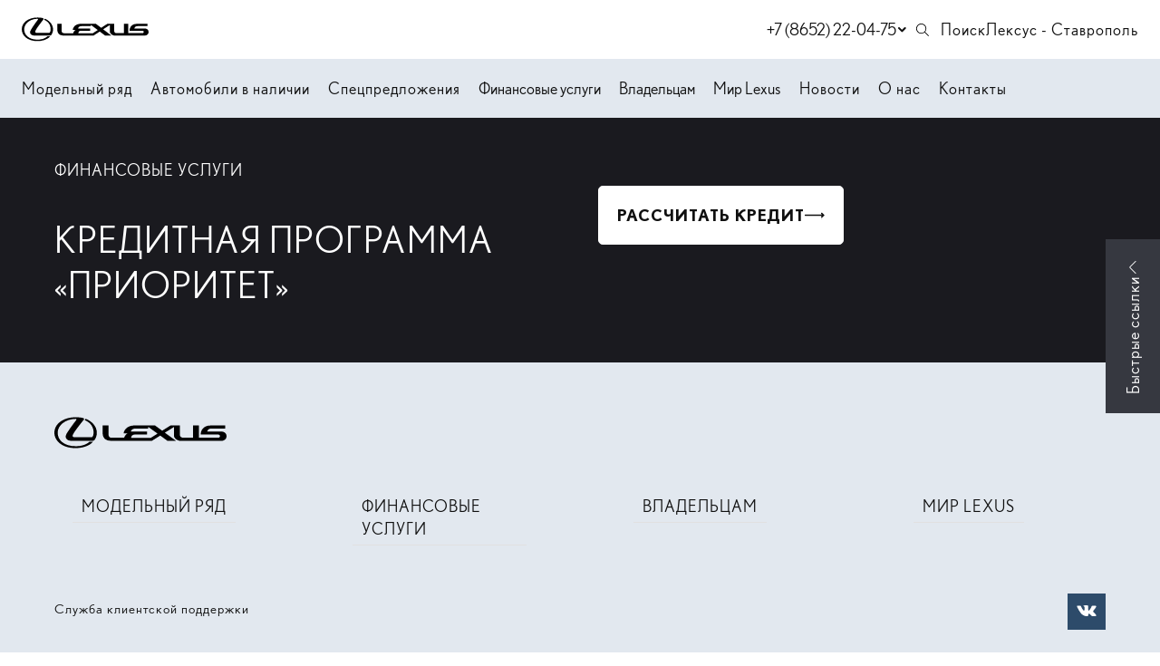

--- FILE ---
content_type: text/html; charset=utf-8
request_url: https://lexusstav.ru/finance-services/credit/priority
body_size: 16748
content:


                        <!DOCTYPE html>
<html lang="ru">
<head>
            <link rel="shortcut icon" type="image/png" href="/favicon.png">
    <title>Кредитная программа «Приоритет» | Лексус - Ставрополь</title>

            <meta name="turbo-visit-control" content="reload">
        <meta name="turbo-cache-control" content="no-cache">
    
    <meta charset="UTF-8">
    <meta http-equiv="X-UA-Compatible" content="IE=edge">
    <meta name="format-detection" content="telephone=no">
    <meta name="viewport"
          content="width=device-width,maximum-scale=1,initial-scale=1,user-scalable=no,viewport-fit=cover">
        <meta name="description" content="Всего два документа по кредитной программе «Приоритет», и вы станете счастливым обладателем Lexus на выгодных условиях.">
    <meta property="og:description" content="Всего два документа по кредитной программе «Приоритет», и вы станете счастливым обладателем Lexus на выгодных условиях.">
        <link rel="canonical" href="https://lexusstav.ru/finance-services/credit/priority">
    <!-- Twitter Card data -->
    <meta name="twitter:card" content="summary_large_image">
    <!-- Open Graph data -->
    <meta property="og:title" content="Кредитная программа «Приоритет»  | Лексус - Ставрополь">
    <meta property="og:logo" content="https://lexusstav.ru/build/app_build/images/logo.svg">
    <meta property="og:type" content="website">
    <meta property="og:url" content="https://lexusstav.ru/finance-services/credit/priority">

    <meta property="og:image" content="https://lexusstav.ru/build/app_build/images/og-image.png">


    
        
    <!-- SEO MARKUP -->
            <script type="application/ld+json">
    {
        "@context": "http://schema.org",
        "@type": "AutoDealer",
        "name": "Лексус - Ставрополь",
        "url": "https://lexusstav.ru/",
        "logo": "",
        "address":
         {
            "@type": "PostalAddress",
            "streetAddress": "пр.Кулакова, д. 32а",
            "addressLocality": "Ставрополь",
            "addressRegion": "Ставропольский край",
            "addressCountry": "Россия"
        },
        "geo":
         {
            "@type": "GeoCoordinates",
            "latitude": "45.079671365935",
            "longitude": "41.937841761585"
        },
        "contactPoint":
         {
            "@type": "ContactPoint",
            "contactType": "Отдел продаж",
            "telephone": ["+7 (8652) 22-04-75"]
        }
    }
</script>


            <script type="application/ld+json">
    {
        "@context": "https://schema.org",
        "@type": "BreadcrumbList",
        "itemListElement": [
            {
                "@type": "ListItem",
                "position": 1,
                "name": "Главная",
                "item": "https://lexusstav.ru/"
            }
,            {
                "@type": "ListItem",
                "position": 2,
                "name": "Информация о кредитовании",
                "item": "https://lexusstav.ru/finance-services/credit"
            }
,            {
                "@type": "ListItem",
                "position": 3,
                "name": "Кредитная программа «Приоритет»",
                "item": "https://lexusstav.ru/finance-services/credit/priority"
            }
        ]
    }
</script> <!-- application/ld+json -->

        
        
                        <link rel="stylesheet" href="/builds/build41/app_build/6277.a3cd26cf.css" data-turbo-track="reload" crossorigin="anonymous" integrity="sha384-HwCsgzjy62HMXk6CnNKbLSYPyC+s6/qaOKhskXm7Va+j4sZW1WkTOlFzPKqHf1F8"><link rel="stylesheet" href="/builds/build41/app_build/app.88dfbdc0.css" data-turbo-track="reload" crossorigin="anonymous" integrity="sha384-rMrkLh33t1sYDyd0rIMu2wwvAKJ73stJUGt5TwEmaUreWs9g312y+ZfnZSJni91D">
    
            
                    <script src="/builds/build41/app_build/runtime.904f4013.js" data-turbo-track="reload" integrity="sha384-rbnj9SlQStPvp/1rfxYac2h8tkL3Y2QjqDTvORAPR5f95d3uJNpBi5E+gJ8mm4xj"></script><script src="/builds/build41/app_build/preload.63beac6b.js" data-turbo-track="reload" integrity="sha384-aIxJQcTVDVLyaWmTJ/GT41c4kXKCTmgNS7sG721zvb55IkI4K3Nk3ASC1CH1lrT/"></script>
                <script src="https://event.tradedealer.ru/trade_corp/module.js?mod=_light" async></script>
                                <script>
            function loadScript(src, excludeBot = true, async = true, defer = false, onload = null) {
                if (excludeBot && window.isbot) {
                    return;
                }
                let script = document.createElement('script');
                script.onload = onload ? onload : function(e) {};
                script.src = src;
                if (async) {
                    script.async = async;
                } else if (defer) {
                    script.defer = defer;
                }
                document.head.appendChild(script);
            }
        </script>
        <script src="/builds/build41/app_build/6277.29abc6c7.js" defer data-turbo-track="reload" integrity="sha384-aUWWxv2NrzO2GKJgWb+gXPP1bD5hIjxWhj7Mkom9/W7cR9ONB7nOWLQ/q9gGlVTR"></script><script src="/builds/build41/app_build/app.0a43bce3.js" defer data-turbo-track="reload" integrity="sha384-zNr5JoNvWY4N9xwR4UQkf+qjkO9gXrLVjQIhXNUMq8j2uAG+Ruhj2qN8qxc8zH5o"></script>
        
            
            
    <script>
        </script>

            
            
</head>
<body     data-project-theme="lexus">
            <script>loadScript('https://script.tradedealer.ru/script/myVwP7IdSsWwLCwX.js', 1, 1, 0, );</script>
    
            <div data-controller="admin-helper"
     style="position: fixed; top: 20px; left: 20px; z-index: 9999; display: none;">
    <div class="admin-helper-container"
         style="background: rgba(255, 255, 255, 0.85);
                border-radius: 8px;
                box-shadow: 0 2px 10px rgba(0, 0, 0, 0.1);
                padding: 2px;
                display: flex;
                gap: 6px;
                border: 1px solid rgba(0, 0, 0, 0.1);
                transition: all 0.2s ease;
                backdrop-filter: blur(4px);">
                                <a class="admin-helper-btn admin-helper-btn--page"
               data-admin-helper-target="pageBtn"
               href="#"
               data-href="aHR0cHM6Ly9sZXh1c3N0YXYucnUvYWRtaW4vcGFnZS81My9lZGl0"
               rel="nofollow"
               target="_blank"
               style="display: inline-flex;
                      align-items: center;
                      gap: 4px;
                      padding: 6px 10px;
                      border-radius: 6px;
                      background: rgba(108, 117, 125, 0.1);
                      border: 1px solid rgba(108, 117, 125, 0.2);
                      color: #495057;
                      text-decoration: none;
                      font-size: 13px;
                      font-weight: 500;
                      transition: all 0.15s ease;">
                <svg width="12" height="12" viewBox="0 0 24 24" fill="none" xmlns="http://www.w3.org/2000/svg"
                     style="opacity: 0.8;">
                    <path d="M19 20H5C4.46957 20 3.96086 19.7893 3.58579 19.4142C3.21071 19.0391 3 18.5304 3 18V6C3 5.46957 3.21071 4.96086 3.58579 4.58579C3.96086 4.21071 4.46957 4 5 4H12L14 6H19C19.5304 6 20.0391 6.21071 20.4142 6.58579C20.7893 6.96086 21 7.46957 21 8V18C21 18.5304 20.7893 19.0391 20.4142 19.4142C20.0391 19.7893 19.5304 20 19 20Z"
                          stroke="#495057" stroke-width="1.5" stroke-linecap="round" stroke-linejoin="round"/>
                    <path d="M12 10V16" stroke="#495057" stroke-width="1.5" stroke-linecap="round"/>
                    <path d="M9 13H15" stroke="#495057" stroke-width="1.5" stroke-linecap="round"/>
                </svg>
                Страница
                <u data-admin-helper-target="pageTime"
                   style="text-decoration: none; font-weight: 600; color: #3a7bd5;"></u>
            </a>

                        <a data-admin-helper-target="resetCacheBtn"
               href="#"
               data-href="L2FkbWluL2h0dHAtY2FjaGU/dXJpPS9maW5hbmNlLXNlcnZpY2VzL2NyZWRpdC9wcmlvcml0eQ=="
               data-turbo="false"
               class="admin-helper-btn admin-helper-btn--page"
               title="Сбросить кэш"
               style="display: inline-flex;
              align-items: center;
              gap: 4px;
              padding: 6px 10px;
              border-radius: 6px;
              background: rgba(108, 117, 125, 0.1);
              border: 1px solid rgba(108, 117, 125, 0.2);
              color: #495057;
              text-decoration: none;
              font-size: 13px;
              font-weight: 500;
              transition: all 0.15s ease;">
                ResetCache
            </a>
        
        <button data-admin-helper-target="noCacheBtn"
                class="admin-helper-btn admin-helper-btn--page"
                data-action="click->admin-helper#noCache"
                title="Показывать кэшированные ответы"
                style="display: inline-flex;
                      align-items: center;
                      gap: 4px;
                      padding: 6px 10px;
                      border-radius: 6px;
                      background: rgba(108, 117, 125, 0.1);
                      border: 1px solid rgba(108, 117, 125, 0.2);
                      color: #495057;
                      text-decoration: none;
                      font-size: 13px;
                      font-weight: 500;
                      transition: all 0.15s ease;">
            NoCache
        </button>

        <button data-admin-helper-target="clickZoneBtn"
                class="admin-helper-btn admin-helper-btn--admin"
                data-action="click->admin-helper#openAdminHelp"
                style="display: inline-flex;
                       align-items: center;
                       gap: 4px;
                       padding: 6px 10px;
                       border-radius: 6px;
                       background: rgba(13, 110, 253, 0.1);
                       border: 1px solid rgba(13, 110, 253, 0.2);
                       color: #0d6efd;
                       font-size: 13px;
                       font-weight: 500;
                       cursor: pointer;
                       transition: all 0.15s ease;">
            <svg width="12" height="12" viewBox="0 0 24 24" fill="none" xmlns="http://www.w3.org/2000/svg"
                 style="opacity: 0.8;">
                <path d="M12 15C13.6569 15 15 13.6569 15 12C15 10.3431 13.6569 9 12 9C10.3431 9 9 10.3431 9 12C9 13.6569 10.3431 15 12 15Z"
                      stroke="#0d6efd" stroke-width="1.5" stroke-linecap="round" stroke-linejoin="round"/>
                <path d="M19.4 15C19.2669 15.3016 19.227 15.6362 19.286 15.9606C19.3449 16.285 19.5002 16.5843 19.731 16.8186C19.9618 17.0529 20.2572 17.2105 20.578 17.2702C20.8988 17.33 21.2295 17.289 21.527 17.153"
                      stroke="#0d6efd" stroke-width="1.5" stroke-linecap="round" stroke-linejoin="round"/>
                <path d="M2.473 17.153C2.77049 17.289 3.10119 17.33 3.42199 17.2702C3.74279 17.2105 4.03816 17.0529 4.26898 16.8186C4.4998 16.5843 4.65508 16.285 4.71403 15.9606C4.77298 15.6362 4.73306 15.3016 4.6 15"
                      stroke="#0d6efd" stroke-width="1.5" stroke-linecap="round" stroke-linejoin="round"/>
                <path d="M4.6 9C4.73306 8.69842 4.77298 8.36381 4.71403 8.03941C4.65508 7.71501 4.4998 7.4157 4.26898 7.18141C4.03816 6.94712 3.74279 6.78954 3.42199 6.72978C3.10119 6.67003 2.77049 6.711 2.473 6.847"
                      stroke="#0d6efd" stroke-width="1.5" stroke-linecap="round" stroke-linejoin="round"/>
                <path d="M19.4 9C19.2669 8.69842 19.227 8.36381 19.286 8.03941C19.3449 7.71501 19.5002 7.4157 19.731 7.18141C19.9618 6.94712 20.2572 6.78954 20.578 6.72978C20.8988 6.67003 21.2295 6.711 21.527 6.847"
                      stroke="#0d6efd" stroke-width="1.5" stroke-linecap="round" stroke-linejoin="round"/>
            </svg>
            Клик-zone
        </button>

        <div class="d-flex">
            <div class="align-self-center custom-tooltip-container">
                <svg width="24" height="24" viewBox="0 0 24 24" fill="none" xmlns="http://www.w3.org/2000/svg">
                    <path d="M12 22C17.5228 22 22 17.5228 22 12C22 6.47715 17.5228 2 12 2C6.47715 2 2 6.47715 2 12C2 17.5228 6.47715 22 12 22Z"
                          stroke="#212529" stroke-width="1.5" stroke-linecap="round" stroke-linejoin="round"/>
                    <path d="M12 17V17.01" stroke="#212529" stroke-width="2" stroke-linecap="round"
                          stroke-linejoin="round"/>
                    <path d="M12 13.5C12 11.5 14 11.5 14 10C14 8.5 13 7.5 12 7.5C11 7.5 10 8.34315 10 9.5"
                          stroke="#212529" stroke-width="1.5" stroke-linecap="round" stroke-linejoin="round"/>
                </svg>
                <div class="custom-tooltip">
                    <div class="custom-tooltip-row"><span class="custom-shortcut">F4</span> — открыть/закрыть мини-админ
                        панель
                    </div>
                    <div class="custom-tooltip-row"><span class="custom-shortcut">F9</span> — открыть Клик-зону</div>
                    <div class="custom-tooltip-row"><span class="custom-shortcut">F7+Ctrl</span> — открыть Страницу в
                        админке
                    </div>
                </div>
            </div>
        </div>

        <div style="display: grid">
            <button class="admin-helper-btn admin-helper-btn--close"
                    data-action="click->admin-helper#hideAdminPanel"
                    style="display: inline-flex;
                       align-items: center;
                       justify-content: center;
                       width: 24px;
                       height: 20px;
                       border-radius: 6px;
                       background: rgba(33, 37, 41, 0.1);
                       border: 1px solid rgba(33, 37, 41, 0.2);
                       color: #212529;
                       cursor: pointer;
                       transition: all 0.15s ease;">
                <svg width="12" height="12" viewBox="0 0 24 24" fill="none" xmlns="http://www.w3.org/2000/svg">
                    <path d="M18 6L6 18" stroke="#212529" stroke-width="1.5" stroke-linecap="round"
                          stroke-linejoin="round"/>
                    <path d="M6 6L18 18" stroke="#212529" stroke-width="1.5" stroke-linecap="round"
                          stroke-linejoin="round"/>
                </svg>
            </button>

            <button data-admin-helper-target="minBtn"
                    class="admin-helper-btn admin-helper-btn--close"
                    data-action="click->admin-helper#minAdminPanelSwitch"
                    style="display: inline-flex;
                       align-items: center;
                       justify-content: center;
                       width: 24px;
                       height: 20px;
                       border-radius: 6px;
                       background: rgba(33, 37, 41, 0.1);
                       border: 1px solid rgba(33, 37, 41, 0.2);
                       color: #212529;
                       cursor: pointer;
                       transition: all 0.15s ease;">
                <svg width="12" height="12" viewBox="0 0 24 24" fill="none" xmlns="http://www.w3.org/2000/svg">
                    <path d="M19 12H5" stroke="#212529" stroke-width="1.5" stroke-linecap="round"
                          stroke-linejoin="round"/>
                    <path d="M12 19L5 12L12 5" stroke="#212529" stroke-width="1.5" stroke-linecap="round"
                          stroke-linejoin="round"/>
                </svg>
            </button>
        </div>
    </div>
</div>

<style>
    /* Базовые стили для контейнера */
    .custom-tooltip-container {
        position: relative;
        display: inline-block;
        cursor: pointer;
    }

    /* Основные стили подсказки */
    .custom-tooltip {
        visibility: hidden;
        width: 420px; /* Увеличенная ширина */
        background-color: #2d3748;
        color: #f7fafc;
        border-radius: 6px;
        padding: 16px 20px; /* Увеличенные отступы */
        position: absolute;
        z-index: 1000; /* Высокий z-index чтобы перекрыть другие элементы */
        top: 100%;
        left: 100%;
        margin-left: 12px;
        opacity: 0;
        transition: opacity 0.2s ease, transform 0.2s ease;
        transform: translateY(5px);
        box-shadow: 0 10px 15px -3px rgba(0, 0, 0, 0.1), 0 4px 6px -2px rgba(0, 0, 0, 0.05);
        white-space: nowrap; /* Запрет переноса текста */
    }

    /* Стрелка */
    .custom-tooltip::after {
        content: "";
        position: absolute;
        right: 100%;
        top: 16px;
        border-width: 8px;
        border-style: solid;
        border-color: transparent #2d3748 transparent transparent;
    }

    /* Состояние при наведении */
    .custom-tooltip-container:hover .custom-tooltip {
        visibility: visible;
        opacity: 1;
        transform: translateY(0);
    }

    /* Стили строк */
    .custom-tooltip-row {
        padding: 6px 0;
        line-height: 1.5;
        font-size: 15px;
        display: flex;
        align-items: center;
    }

    /* Стили горячих клавиш */
    .custom-shortcut {
        display: inline-flex;
        padding: 3px 8px;
        background-color: #4a5568;
        color: #f6ad55;
        border-radius: 4px;
        font-weight: 600;
        font-family: 'Courier New', monospace;
        margin-right: 12px;
        font-size: 14px;
        min-width: 60px;
        justify-content: center;
        align-items: center;
    }

    /* Защита от перебития других tooltip'ов */
    .custom-tooltip-container .custom-tooltip {
        /* Стили применяются только к элементам внутри нашего контейнера */
    }

    .admin-helper-btn:hover {
        transform: translateY(-1px);
        box-shadow: 0 1px 4px rgba(0, 0, 0, 0.1);
    }

    .admin-helper-btn--page:hover {
        background: rgba(108, 117, 125, 0.2) !important;
    }

    .admin-helper-btn--admin:hover {
        background: rgba(13, 110, 253, 0.2) !important;
    }

    .admin-helper-btn--close:hover {
        background: rgba(33, 37, 41, 0.2) !important;
    }

    .admin-helper-btn--nocache {
        border-color: darkred !important;
    }

    @media (prefers-color-scheme: dark) {
        .admin-helper-container {
            background: rgba(40, 40, 40, 0.85) !important;
            border-color: rgba(255, 255, 255, 0.1) !important;
            box-shadow: 0 2px 10px rgba(0, 0, 0, 0.3);
        }

        .admin-helper-btn--page {
            background: rgba(108, 117, 125, 0.15) !important;
            border-color: rgba(108, 117, 125, 0.3) !important;
            color: #e0e0e0 !important;
        }

        .admin-helper-btn--page path {
            stroke: #e0e0e0 !important;
        }

        .admin-helper-btn--admin {
            background: rgba(13, 110, 253, 0.15) !important;
            border-color: rgba(13, 110, 253, 0.3) !important;
            color: #6ea8fe !important;
        }

        .admin-helper-btn--admin path {
            stroke: #6ea8fe !important;
        }

        .admin-helper-btn--close {
            background: rgba(255, 255, 255, 0.1) !important;
            border-color: rgba(255, 255, 255, 0.2) !important;
            color: #e0e0e0 !important;
        }

        .admin-helper-btn--close path {
            stroke: #e0e0e0 !important;
        }
    }
</style>
            <div class="td-fragments">
        
    </div>
    
                                            
            
    <div class="td-main-body
                td-main-body--header-fixed td-main-body--header-dealer_2
                                                                                                "
                            >

                        
        



<header id="td_header" class="td-header  td-header--dealer-2 td-header--fixed "
        data-controller="header "
        >

    
<div class="offcanvas offcanvas-end td-dropdown" tabindex="-1"
     id="offcanvasNavbar"
>
    <div class="td-dropdown__top">
        <div class="td-dropdown__logos-wrap">
            <a class="td-dropdown__logo" href="/">
                                    <img src="/build/app_build/images/logo.svg" alt="">
                            </a>
            
                        </div>
        <button type="button" class="td-btn-close" data-bs-dismiss="offcanvas" aria-label="Close"></button>
    </div>

    <div class="td-dropdown__body">
        
                    <div                     class="td-menu td-menu--sliding-layers " data-controller="menu"
                            >
                                    
    <script type="application/ld+json">
    {
        "@context": "https://schema.org",
        "@type": "ItemList",
        "name": "Меню аккордеон",
        "itemListElement": [
                        {
                "@type": "SiteNavigationElement",
                "name": "Модельный ряд",
                "url": "/model-range"
            },                        {
                "@type": "SiteNavigationElement",
                "name": "Автомобили в наличии",
                "url": "/cars"
            },                        {
                "@type": "SiteNavigationElement",
                "name": "Спецпредложения",
                "url": "/special"
            },                        {
                "@type": "SiteNavigationElement",
                "name": "Контакты",
                "url": "/contacts"
            }                    ]
    }
</script> <!-- application/ld+json -->


            <div class="td-menu__item td-menu__item--level1 " >
                                                            <a class="td-menu__link td-menu__link--level1 "
                   data-turbo="false" href="/model-range"
                                                >
                Модельный ряд
                </a>
            
            </div>
            <div class="td-menu__item td-menu__item--level1 " >
                                                            <a class="td-menu__link td-menu__link--level1 "
                   data-turbo="false" href="/cars"
                                                >
                Автомобили в наличии
                </a>
            
            </div>
            <div class="td-menu__item td-menu__item--level1 " >
                                                            <a class="td-menu__link td-menu__link--level1 "
                   data-turbo="false" href="/special"
                                                >
                Спецпредложения
                </a>
            
            </div>
            <div class="td-menu__item td-menu__item--level1 " >
                                                            <a class="td-menu__link td-menu__link--level1 "
                   data-turbo="false" href=""
                                                >
                Финансовые услуги
                </a>
            
            </div>
            <div class="td-menu__item td-menu__item--level1 " >
                                                            <a class="td-menu__link td-menu__link--level1 "
                   data-turbo="false" href=""
                                                >
                Владельцам
                </a>
            
            </div>
            <div class="td-menu__item td-menu__item--level1 " >
                                                            <a class="td-menu__link td-menu__link--level1 "
                   data-turbo="false" href=""
                                                >
                Мир Lexus
                </a>
            
            </div>
            <div class="td-menu__item td-menu__item--level1 " >
                                                            <a class="td-menu__link td-menu__link--level1 "
                   data-turbo="false" href="/contacts"
                                                >
                Контакты
                </a>
            
            </div>

                            </div>
        
        <div class="td-dropdown__bottom">
            
                            <div class="td-indent-bottom-lg">
                    <a class="td-menu__link td-menu__link--level1 td-menu__link--search" href="/search">
                        Поиск по сайту
                    </a>
                </div>
            
            

            
                                        
            
                        
                            <div class="td-dropdown__socials">
                        
    <div class="td-socials"><div class="td-socials__item "><a class="td-btn td-btn-social td-btn-social--vk"
                       href="https://vk.com//lexusstav"
                         rel="nofollow"                       target="_blank"
                       rel="nofollow"><svg width="22" height="13" viewBox="0 0 22 13" fill="none" xmlns="http://www.w3.org/2000/svg"><path fill-rule="evenodd" clip-rule="evenodd" d="M12.0469 11.9573C12.0469 11.9573 12.4319 11.9153 12.6291 11.7074C12.8096 11.5169 12.8033 11.1574 12.8033 11.1574C12.8033 11.1574 12.7793 9.47869 13.5734 9.23083C14.3559 8.98707 15.3608 10.8542 16.4271 11.5722C17.2326 12.115 17.8441 11.9962 17.8441 11.9962L20.6936 11.9573C20.6936 11.9573 22.1836 11.8671 21.4772 10.717C21.4188 10.6227 21.0651 9.86584 19.3591 8.31109C17.5717 6.68361 17.8117 6.94684 19.9633 4.13128C21.2738 2.41675 21.7976 1.37 21.6338 0.922423C21.4783 0.494303 20.5142 0.60799 20.5142 0.60799L17.3067 0.62745C17.3067 0.62745 17.0688 0.5957 16.8925 0.699145C16.7203 0.800542 16.6087 1.03713 16.6087 1.03713C16.6087 1.03713 16.1016 2.36349 15.4244 3.49217C13.996 5.87244 13.4252 5.99842 13.1915 5.85093C12.6479 5.50577 12.7835 4.4662 12.7835 3.72774C12.7835 1.42019 13.1404 0.458455 12.0896 0.209572C11.7411 0.126611 11.4845 0.0723274 10.5924 0.0631095C9.44773 0.0518432 8.47944 0.0672063 7.9306 0.330429C7.56541 0.505569 7.28368 0.896818 7.45585 0.919351C7.66766 0.947004 8.14763 1.04635 8.40222 1.38639C8.7309 1.82578 8.71942 2.81107 8.71942 2.81107C8.71942 2.81107 8.90828 5.52728 8.27806 5.86424C7.84608 6.09572 7.25343 5.62356 5.97942 3.46349C5.32728 2.35734 4.83479 1.13443 4.83479 1.13443C4.83479 1.13443 4.73984 0.906036 4.56976 0.78313C4.36421 0.63462 4.07727 0.58853 4.07727 0.58853L1.02946 0.60799C1.02946 0.60799 0.571401 0.620281 0.403411 0.815905C0.254203 0.988997 0.391934 1.3485 0.391934 1.3485C0.391934 1.3485 2.77822 6.82905 5.48066 9.59135C7.95877 12.1232 10.7718 11.9573 10.7718 11.9573H12.0469Z" fill="white"/></svg></a></div></div>                </div>
                    </div>
    </div>
</div>

                        
<div class="td-topbar td-container td-header__topbar">
    <div class="td-topbar__aside">
        <div class="td-topbar__company-logo">
            
<a href="/" class="td-company  td-topbar__company            "
>
                                    <img class="td-logo" src="/build/app_build/images/logo.svg" alt="Логотип Лексус - Ставрополь">
                    
    </a>
        </div>
        <div class="td-topbar__dealer-logo">
            
                        </div>
        
    
    <div class="dropdown td-phone-set d-none d-xs-block">
    <button class="td-btn-link td-phone-set__btn m-lg-2"
            type="button"
            id="aggregatedContactsDropdown"
            data-bs-toggle="dropdown" aria-expanded="false"
            data-controller="sensitive-dropdown"
            data-sensitive-dropdown-target="button"
    >
                <span class="td-phone-set__phone">+7 (8652) 22-04-75</span>
                <svg class="td-stroke-current td-phone-set__btn-icon" width="20" height="20" viewBox="0 0 20 20" fill="none" xmlns="http://www.w3.org/2000/svg">
            <path d="M12 8L15.3333 11.3333L18.6667 8" stroke="currentColor" stroke-width="2" stroke-linecap="round" stroke-linejoin="round"/>
        </svg>
    </button>

    <div class="dropdown-menu dropdown-menu-end td-phone-set__menu"
    aria-labelledby="aggregatedContactsDropdown"
>
    <div class="td-phone-set__menu-title">
        Контакты
    </div>
    <span class="td-phone-set__menu-close">
        <svg width="20" height="20" viewBox="0 0 30 31" fill="none" xmlns="http://www.w3.org/2000/svg">
            <path d="M20 10.0332L15 15.0332L10 10.0332" stroke="currentColor" stroke-width="2.65039" stroke-linecap="round" stroke-linejoin="round"/>
            <path d="M10 20.0332L15 15.0332L20 20.0332" stroke="currentColor" stroke-width="2.65039" stroke-linecap="round" stroke-linejoin="round"/>
        </svg>
    </span>
    <ul>
                    <li class="td-phone-set__item">
                                    <a class="td-phone-set__item-phone" href="tel:+7(8652)22-04-75">+7 (8652) 22-04-75</a>
                                                    <span class="td-phone-set__item-address">Ставрополь,  пр.Кулакова, д. 32а</span>
                            </li>
            </ul>
</div>
</div>
                    </div>
        <div class="td-header__html-block">
                    <a href="/search" class="d-flex align-items-center"><svg width="21" height="20" style="margin-right: 9px;" viewBox="0 0 21 20" fill="none" xmlns="http://www.w3.org/2000/svg">
<path d="M12.796 12.2408C13.7082 11.1832 14.1643 9.96034 14.1643 8.57224C14.1643 7.0255 13.619 5.7101 12.5283 4.62606C11.4377 3.54202 10.119 3 8.57224 3C7.0255 3 5.7101 3.54202 4.62606 4.62606C3.54202 5.7101 3 7.0255 3 8.57224C3 10.119 3.54202 11.4377 4.62606 12.5283C5.7101 13.619 7.0255 14.1643 8.57224 14.1643C9.96034 14.1643 11.1832 13.7082 12.2408 12.796L16.4051 16.9802L17 16.4051L12.8159 12.221L12.796 12.2408ZM8.57224 13.3513C7.25024 13.3513 6.12653 12.8853 5.20113 11.9533C4.27573 11.0212 3.81303 9.89424 3.81303 8.57224C3.81303 7.25024 4.27573 6.12653 5.20113 5.20113C6.12653 4.27573 7.25024 3.81303 8.57224 3.81303C9.89424 3.81303 11.0212 4.27573 11.9533 5.20113C12.8853 6.12653 13.3513 7.25024 13.3513 8.57224C13.3513 9.89424 12.8853 11.0212 11.9533 11.9533C11.0212 12.8853 9.89424 13.3513 8.57224 13.3513Z" fill="black"/>
</svg>
Поиск</a>
            </div>
    <div class="td-header__html-block">
                    <a href="/">Лексус - Ставрополь</a>
            </div>
</div>
            
    <nav class="td-container td-header__nav td-header__nav--sticky td-header__nav--initial"
         data-header-target="header"    >
        <div class="td-header__part td-header__part_one ">
            
                                                                            
                
<a href="/" class="td-company  td-header__company            "
>
                                    <img class="td-logo" src="/build/app_build/images/logo.svg" alt="Логотип Лексус - Ставрополь">
                    
    </a>

                            
                            
                                        
                                                        
                            <ul class="td-menu td-header__menu td-menu--header " data-controller="menu"><script type="application/ld+json">
    {
        "@context": "https://schema.org",
        "@type": "ItemList",
        "name": "Меню в шапке",
        "itemListElement": [
                        {
                "@type": "SiteNavigationElement",
                "name": "Модельный ряд",
                "url": "/model-range"
            },                        {
                "@type": "SiteNavigationElement",
                "name": "Автомобили в наличии",
                "url": "/cars"
            },                        {
                "@type": "SiteNavigationElement",
                "name": "Спецпредложения",
                "url": "/special"
            },                        {
                "@type": "SiteNavigationElement",
                "name": "Новости",
                "url": "/news/news"
            },                        {
                "@type": "SiteNavigationElement",
                "name": "О нас",
                "url": "/contacts"
            },                        {
                "@type": "SiteNavigationElement",
                "name": "Контакты",
                "url": "/contacts"
            }                    ]
    }
</script><!-- application/ld+json --><li class="td-menu__item td-header__menu-item td-menu__item--level1  " ><a class="td-menu__link td-menu__link--level1  " data-turbo="false" href="/model-range"
                                                                        >
                                Модельный ряд
            </a></li><li class="td-menu__item td-header__menu-item td-menu__item--level1  " ><a class="td-menu__link td-menu__link--level1  " data-turbo="false" href="/cars"
                                                                        >
                                Автомобили в наличии
            </a></li><li class="td-menu__item td-header__menu-item td-menu__item--level1  " ><a class="td-menu__link td-menu__link--level1  " data-turbo="false" href="/special"
                                                                        >
                                Спецпредложения
            </a></li><li class="td-menu__item td-header__menu-item td-menu__item--level1   td-menu__item--has-submenu" ><div class="offcanvas offcanvas-top td-header__dropdown" tabindex="-1" id="offcanvasTop3_133"><div class="td-container td-header__menu-container"><button class="td-menu__close js-menu-close" data-bs-toggle="offcanvas" data-bs-target="#offcanvasTop3_133" data-menu-target="menuItemDropdown">&nbsp;</button><div class="row"><div class="col col-12 col-md-9"><div class="td-submenu"><div class="td-submenu__col  "><div class="td-submenu__item-wrap"><div class="td-link td-submenu__item" ><div class="td-submenu__button"><div class="td-submenu__body"><div class="td-submenu__title">
                                        КРЕДИТОВАНИЕ
                                    </div><div class="td-submenu__link">Подробнее</div></div></div></div></div></div><div class="td-submenu__col  "><div class="td-submenu__item-wrap"><div class="td-link td-submenu__item" ><div class="td-submenu__button"><div class="td-submenu__body"><div class="td-submenu__title">
                                        ЛИЗИНГ
                                    </div><div class="td-submenu__link">Подробнее</div></div></div></div></div></div></div></div><div class="col col-12 col-md-3"><div class="td-menu-right-block td-overlay-holder"><div class="td-menu-right-block__image"><img alt="" height="400" src="https://lexusstav.ru/media/cache/thumb_dynamic_webp/rc/X2d1D5Ce/media/download/menu/XXvXsu__lexus-legend-hero-1920x1920-tcm-3173-1231637-1-small-portrait.webp" width="400" /></div><div class="td-menu-right-block__content"><p class="h3">«НОВАЯ&nbsp;ЛЕГЕНДА»</p><p style="text-transform: uppercase;">Кредитная программа на автомобили с пробегом Lexus или других марок</p></div><a class="td-overlay-link" href="/finance-services/credit/legend">Подробнее о программе</a></div></div></div><p><a class="td-btn-link" href="/request-callback">ЗАКАЗАТЬ ОБРАТНЫЙ ЗВОНОК</a></p></div><button aria-label="Close" data-bs-dismiss="offcanvas" class="td-btn-close" type="button"></button></div><button class="td-btn-link td-menu__link td-menu__link--level1  "
                    data-bs-toggle="offcanvas" data-bs-target="#offcanvasTop3_133" data-menu-target="menuItemDropdown"
            ><span>Финансовые услуги</span></button></li><li class="td-menu__item td-header__menu-item td-menu__item--level1   td-menu__item--has-submenu" ><div class="offcanvas offcanvas-top td-header__dropdown" tabindex="-1" id="offcanvasTop4_19"><div class="td-container td-header__menu-container"><button class="td-menu__close js-menu-close" data-bs-toggle="offcanvas" data-bs-target="#offcanvasTop4_19" data-menu-target="menuItemDropdown">&nbsp;</button><div class="row"><div class="col col-12 col-md-9"><script type="application/ld+json">
    {
        "@context": "https://schema.org",
        "@type": "ItemList",
        "name": "Меню 2 уровня",
        "itemListElement": [
                        {
                "@type": "SiteNavigationElement",
                "name": "ВЛАДЕЛЬЦАМ",
                "url": "/owners"
            },                        {
                "@type": "SiteNavigationElement",
                "name": "СЕРВИСНЫЕ ПРОГРАММЫ",
                "url": "/owners/service-offers"
            },                        {
                "@type": "SiteNavigationElement",
                "name": "ОБСЛУЖИВАНИЕ И РЕМОНТ",
                "url": "/owners/service"
            },                        {
                "@type": "SiteNavigationElement",
                "name": "АКСЕССУАРЫ И ЗАПАСНЫЕ ЧАСТИ",
                "url": "/owners/parts-and-accessories"
            },                        {
                "@type": "SiteNavigationElement",
                "name": "ИНФОРМАЦИЯ ДЛЯ ВЛАДЕЛЬЦЕВ",
                "url": "/owners/information"
            }                    ]
    }
</script><!-- application/ld+json --><div class="td-submenu"><div class="td-submenu__col  "><div class="td-submenu__item-wrap"><div class="td-link td-submenu__item td-overlay-holder" ><div class="td-submenu__body"><div class="td-submenu__title">
                                        ВЛАДЕЛЬЦАМ
                                    </div><div class="td-submenu__link">Подробнее</div></div><a data-turbo="false" href="/owners"
                             class="td-overlay-link"></a></div></div></div><div class="td-submenu__col  "><div class="td-submenu__item-wrap"><div class="td-link td-submenu__item td-overlay-holder" ><div class="td-submenu__body"><div class="td-submenu__title">
                                        СЕРВИСНЫЕ ПРОГРАММЫ
                                    </div><div class="td-submenu__link">Подробнее</div></div><a data-turbo="false" href="/owners/service-offers"
                             class="td-overlay-link"></a></div></div></div><div class="td-submenu__col  "><div class="td-submenu__item-wrap"><div class="td-link td-submenu__item td-overlay-holder" ><div class="td-submenu__body"><div class="td-submenu__title">
                                        ОБСЛУЖИВАНИЕ И РЕМОНТ
                                    </div><div class="td-submenu__link">Подробнее</div></div><a data-turbo="false" href="/owners/service"
                             class="td-overlay-link"></a></div></div></div><div class="td-submenu__col  "><div class="td-submenu__item-wrap"><div class="td-link td-submenu__item td-overlay-holder" ><div class="td-submenu__body"><div class="td-submenu__title">
                                        АКСЕССУАРЫ И ЗАПАСНЫЕ ЧАСТИ
                                    </div><div class="td-submenu__link">Подробнее</div></div><a data-turbo="false" href="/owners/parts-and-accessories"
                             class="td-overlay-link"></a></div></div></div><div class="td-submenu__col  "><div class="td-submenu__item-wrap"><div class="td-link td-submenu__item td-overlay-holder" ><div class="td-submenu__body"><div class="td-submenu__title">
                                        ИНФОРМАЦИЯ ДЛЯ ВЛАДЕЛЬЦЕВ
                                    </div><div class="td-submenu__link">Подробнее</div></div><a data-turbo="false" href="/owners/information"
                             class="td-overlay-link"></a></div></div></div></div></div><div class="col col-12 col-md-3"><div class="td-menu-right-block td-overlay-holder"><div class="td-menu-right-block__image"><img alt="" height="400" src="https://lexusstav.ru/media/cache/thumb_dynamic_webp/rc/IMTlXQ6W/media/download/A38gub__vlcr7p-400h400.webp" width="400" /></div><div class="td-menu-right-block__content"><p class="h3">T-PARTS &amp; OILS</p><p style="text-transform: uppercase;">Представляем вам новую линейку запасных частей, масел и технических жидкостей T-PARTS &amp; OILS.</p></div><a class="td-overlay-link" href="/owners/parts-and-accessories/t-parts-and-oils">Подробнее о программе</a></div></div></div><p><a class="td-btn-link" href="/request-callback">ЗАКАЗАТЬ ОБРАТНЫЙ ЗВОНОК</a></p></div><button aria-label="Close" data-bs-dismiss="offcanvas" class="td-btn-close" type="button"></button></div><button class="td-btn-link td-menu__link td-menu__link--level1  "
                    data-bs-toggle="offcanvas" data-bs-target="#offcanvasTop4_19" data-menu-target="menuItemDropdown"
            ><span>Владельцам</span></button></li><li class="td-menu__item td-header__menu-item td-menu__item--level1   td-menu__item--has-submenu" ><div class="offcanvas offcanvas-top td-header__dropdown" tabindex="-1" id="offcanvasTop5_166"><div class="td-container td-header__menu-container"><button class="td-menu__close js-menu-close" data-bs-toggle="offcanvas" data-bs-target="#offcanvasTop5_166" data-menu-target="menuItemDropdown">&nbsp;</button><div class="row"><div class="col col-12 col-md-9"><script type="application/ld+json">
    {
        "@context": "https://schema.org",
        "@type": "ItemList",
        "name": "Меню 2 уровня",
        "itemListElement": [
                        {
                "@type": "SiteNavigationElement",
                "name": "НОВОСТИ И СОБЫТИЯ",
                "url": "/lexus-world/news"
            },                        {
                "@type": "SiteNavigationElement",
                "name": "О LEXUS",
                "url": "/lexus-world/about-company"
            }                    ]
    }
</script><!-- application/ld+json --><div class="td-submenu"><div class="td-submenu__col  "><div class="td-submenu__item-wrap"><div class="td-link td-submenu__item td-overlay-holder" ><div class="td-submenu__body"><div class="td-submenu__title">
                                        НОВОСТИ И СОБЫТИЯ
                                    </div><div class="td-submenu__link">Подробнее</div></div><a data-turbo="false" href="/lexus-world/news"
                             target="_blank" class="td-overlay-link"></a></div></div></div><div class="td-submenu__col  "><div class="td-submenu__item-wrap"><div class="td-link td-submenu__item td-overlay-holder" ><div class="td-submenu__body"><div class="td-submenu__title">
                                        О LEXUS
                                    </div><div class="td-submenu__link">Подробнее</div></div><a data-turbo="false" href="/lexus-world/about-company"
                             class="td-overlay-link"></a></div></div></div></div></div><div class="col col-12 col-md-3"><div class="td-menu-right-block td-overlay-holder"><div class="td-menu-right-block__image"><img alt="" height="400" src="https://lexusstav.ru/media/cache/thumb_dynamic_webp/rc/yMtQN0Ek/media/download/a4XJeL__cakrt6-contact-us-1920-min-small-landscape.webp" width="400" /></div><div class="td-menu-right-block__content"><p class="h3">КОНТАКТЫ</p><p style="text-transform: uppercase;">У вас есть вопросы? Мы готовы на них ответить</p></div><a class="td-overlay-link" href="/contacts">Подробнее о программе</a></div></div></div><p><a class="td-btn-link" href="/request-callback">ЗАКАЗАТЬ ОБРАТНЫЙ ЗВОНОК</a></p></div><button aria-label="Close" data-bs-dismiss="offcanvas" class="td-btn-close" type="button"></button></div><button class="td-btn-link td-menu__link td-menu__link--level1  "
                    data-bs-toggle="offcanvas" data-bs-target="#offcanvasTop5_166" data-menu-target="menuItemDropdown"
            ><span>Мир Lexus</span></button></li><li class="td-menu__item td-header__menu-item td-menu__item--level1  " ><a class="td-menu__link td-menu__link--level1  " data-turbo="false" href="/news/news"
                                                                        >
                                Новости
            </a></li><li class="td-menu__item td-header__menu-item td-menu__item--level1  " ><a class="td-menu__link td-menu__link--level1  " data-turbo="false" href="/contacts"
                                                                        >
                                О нас
            </a></li><li class="td-menu__item td-header__menu-item td-menu__item--level1  " ><a class="td-menu__link td-menu__link--level1  " data-turbo="false" href="/contacts"
                                                                        >
                                Контакты
            </a></li></ul>        </div>

        
        <div class="td-header__part td-header__part_two ">
            
                                        
            
                            
                    <div class="td-header__html-block td-header__html-block--showtopbar">
                    <a href="/search" class="d-flex align-items-center"><svg width="21" height="20" style="margin-right: 9px;" viewBox="0 0 21 20" fill="none" xmlns="http://www.w3.org/2000/svg">
<path d="M12.796 12.2408C13.7082 11.1832 14.1643 9.96034 14.1643 8.57224C14.1643 7.0255 13.619 5.7101 12.5283 4.62606C11.4377 3.54202 10.119 3 8.57224 3C7.0255 3 5.7101 3.54202 4.62606 4.62606C3.54202 5.7101 3 7.0255 3 8.57224C3 10.119 3.54202 11.4377 4.62606 12.5283C5.7101 13.619 7.0255 14.1643 8.57224 14.1643C9.96034 14.1643 11.1832 13.7082 12.2408 12.796L16.4051 16.9802L17 16.4051L12.8159 12.221L12.796 12.2408ZM8.57224 13.3513C7.25024 13.3513 6.12653 12.8853 5.20113 11.9533C4.27573 11.0212 3.81303 9.89424 3.81303 8.57224C3.81303 7.25024 4.27573 6.12653 5.20113 5.20113C6.12653 4.27573 7.25024 3.81303 8.57224 3.81303C9.89424 3.81303 11.0212 4.27573 11.9533 5.20113C12.8853 6.12653 13.3513 7.25024 13.3513 8.57224C13.3513 9.89424 12.8853 11.0212 11.9533 11.9533C11.0212 12.8853 9.89424 13.3513 8.57224 13.3513Z" fill="black"/>
</svg>
Поиск</a>
            </div>
    <div class="td-header__html-block td-header__html-block--showtopbar">
                    <a href="/">Лексус - Ставрополь</a>
            </div>

                            
                            
            
                                
            <a href="tel:+7(8652)22-04-75" class="td-header__phone-icon td-phone-icon">        <svg class="td-stroke-current" width="30" height="30" viewBox="0 0 30 30" fill="none" xmlns="http://www.w3.org/2000/svg">
            <path d="M24.7736 21.2011L20.4606 16.8436C20.2394 16.6201 20.0182 16.6201 19.797 16.6201C19.5759 16.6201 19.3546 16.7319 19.1334 16.8436L18.0275 17.9609L17.9169 18.0726L17.0323 18.9665C16.037 18.1844 14.931 17.1788 13.9357 16.1732C12.9404 15.1676 11.9451 14.0503 11.1709 13.0447L12.0557 12.1508L13.2722 10.9218C13.4934 10.6983 13.4933 10.4749 13.4933 10.2514C13.4933 10.0279 13.3828 9.80448 13.2722 9.58101L8.95912 5.22348C8.73794 5.00001 8.51679 5 8.29561 5C8.07442 5 7.85327 5.11175 7.63209 5.22348L5.53084 7.34638C4.64612 8.24023 4.86727 9.9162 6.19436 12.2626C7.30026 14.2737 9.06968 16.5084 11.2815 18.6313C15.0416 22.4302 18.9123 25 21.0135 25C21.7876 25 22.2299 24.6648 22.4511 24.4413L24.5524 22.3184C25.1053 22.095 25.1054 21.5363 24.7736 21.2011Z" stroke-width="2"/>
        </svg>
    </a>
                
                                        <div class="td-header__settings-contacts"><div class="dropdown td-phone-set d-none d-xs-block"><button class="td-btn-link td-phone-set__btn m-lg-2"
            type="button"
            id="aggregatedContactsDropdown"
            data-bs-toggle="dropdown" aria-expanded="false"
            data-controller="sensitive-dropdown"
            data-sensitive-dropdown-target="button"
    ><span class="td-phone-set__phone">+7 (8652) 22-04-75</span><svg class="td-stroke-current td-phone-set__btn-icon" width="20" height="20" viewBox="0 0 20 20" fill="none" xmlns="http://www.w3.org/2000/svg"><path d="M12 8L15.3333 11.3333L18.6667 8" stroke="currentColor" stroke-width="2" stroke-linecap="round" stroke-linejoin="round"/></svg></button><div class="dropdown-menu dropdown-menu-end td-phone-set__menu"
    aria-labelledby="aggregatedContactsDropdown"
><div class="td-phone-set__menu-title">
        Контакты
    </div><span class="td-phone-set__menu-close"><svg width="20" height="20" viewBox="0 0 30 31" fill="none" xmlns="http://www.w3.org/2000/svg"><path d="M20 10.0332L15 15.0332L10 10.0332" stroke="currentColor" stroke-width="2.65039" stroke-linecap="round" stroke-linejoin="round"/><path d="M10 20.0332L15 15.0332L20 20.0332" stroke="currentColor" stroke-width="2.65039" stroke-linecap="round" stroke-linejoin="round"/></svg></span><ul><li class="td-phone-set__item"><a class="td-phone-set__item-phone" href="tel:+7(8652)22-04-75">+7 (8652) 22-04-75</a><span class="td-phone-set__item-address">Ставрополь,  пр.Кулакова, д. 32а</span></li></ul></div></div></div>
            
                        
            
                            <button class="td-dropdown__button "
        data-bs-toggle="offcanvas" data-bs-target="#offcanvasNavbar" aria-controls="offcanvasNavbar"
        data-controller="burger" data-burger-target="burger"
>
    <svg class="td-stroke-current" width="30" height="30" viewBox="0 0 30 30" fill="none" xmlns="http://www.w3.org/2000/svg">
        <path d="M6 12H24M6 18H24" stroke-width="2" stroke-linecap="round" stroke-linejoin="round"/>
    </svg>
</button>
                                    </div>
            </nav>

        
    <script>
        document.addEventListener('DOMContentLoaded', () => {
            document.querySelectorAll('.td-header__toggle-menu-btn').forEach(btn => btn.addEventListener('click', () => {
                // модалки из bootstrap устанавливают overflow: hidden на боди
                document.body.style.removeProperty('overflow-x');
                document.body.style.removeProperty('overflow-y');
            }));
        });
    </script>
</header>


                            



            
            
            
                <main>                    

<section class="td-section-wrap " id="block_key_from_192_DWrpn">
    <div class="td-section-wrap__anchor" id="block_key_from_192_DWrpn_anchor"></div>

    
    

            
        <section class="td-section td-article td-ckeditor
         td-background--inverse                "
             id="widgetBlock_199">
        <div class="td-section__container
             td-section__container--width-1180                                    ">
                            <div class="row td-page-top">
<div class="col col-12 col-md-6">
<p>ФИНАНСОВЫЕ УСЛУГИ</p>

<h1>КРЕДИТНАЯ ПРОГРАММА «ПРИОРИТЕТ»</h1>
</div>

<div class="col col-12 col-md-6">

<div class="d-block d-md-none" style="width: 120px; margin: 30px auto; border: 1px solid #E1E0E0; height: 1px; overflow: hidden;">&nbsp;</div>

<p class="td-indent-top-md"><a class="td-btn td-btn-white td-btn--with-arrow" href="/finance-services/credit/calculator">Рассчитать кредит</a></p>
</div>
</div>
                    </div>
    </section>
        
    </section>



            </main>
        
        

                                    
<footer class="td-footer td-footer--default">
    <div class="td-footer__container">
        
        
        
        
                                        <div class="td-footer__top-wrap">
                <div class="td-container td-footer__top ">
                                            <div class="td-footer__prepend-html-block">
                            <a class="td-btn td-btn-link" type="button" href="/feedback" target="_blank">Служба клиентской поддержки</a>
                        </div>
                    
                    <div class="td-footer__logo-wrap ">
                        
<a href="/" class="td-company  td-footer__company            "
>
                                    <img class="td-logo" src="/build/app_build/images/logo-footer.svg" alt="Логотип Лексус - Ставрополь">
                    
    </a>
                                            </div>

                    
                    
                                            <div class="td-footer__socials">
                                
    <div class="td-socials"><div class="td-socials__item "><a class="td-btn td-btn-social td-btn-social--vk"
                       href="https://vk.com//lexusstav"
                         rel="nofollow"                       target="_blank"
                       rel="nofollow"><svg width="22" height="13" viewBox="0 0 22 13" fill="none" xmlns="http://www.w3.org/2000/svg"><path fill-rule="evenodd" clip-rule="evenodd" d="M12.0469 11.9573C12.0469 11.9573 12.4319 11.9153 12.6291 11.7074C12.8096 11.5169 12.8033 11.1574 12.8033 11.1574C12.8033 11.1574 12.7793 9.47869 13.5734 9.23083C14.3559 8.98707 15.3608 10.8542 16.4271 11.5722C17.2326 12.115 17.8441 11.9962 17.8441 11.9962L20.6936 11.9573C20.6936 11.9573 22.1836 11.8671 21.4772 10.717C21.4188 10.6227 21.0651 9.86584 19.3591 8.31109C17.5717 6.68361 17.8117 6.94684 19.9633 4.13128C21.2738 2.41675 21.7976 1.37 21.6338 0.922423C21.4783 0.494303 20.5142 0.60799 20.5142 0.60799L17.3067 0.62745C17.3067 0.62745 17.0688 0.5957 16.8925 0.699145C16.7203 0.800542 16.6087 1.03713 16.6087 1.03713C16.6087 1.03713 16.1016 2.36349 15.4244 3.49217C13.996 5.87244 13.4252 5.99842 13.1915 5.85093C12.6479 5.50577 12.7835 4.4662 12.7835 3.72774C12.7835 1.42019 13.1404 0.458455 12.0896 0.209572C11.7411 0.126611 11.4845 0.0723274 10.5924 0.0631095C9.44773 0.0518432 8.47944 0.0672063 7.9306 0.330429C7.56541 0.505569 7.28368 0.896818 7.45585 0.919351C7.66766 0.947004 8.14763 1.04635 8.40222 1.38639C8.7309 1.82578 8.71942 2.81107 8.71942 2.81107C8.71942 2.81107 8.90828 5.52728 8.27806 5.86424C7.84608 6.09572 7.25343 5.62356 5.97942 3.46349C5.32728 2.35734 4.83479 1.13443 4.83479 1.13443C4.83479 1.13443 4.73984 0.906036 4.56976 0.78313C4.36421 0.63462 4.07727 0.58853 4.07727 0.58853L1.02946 0.60799C1.02946 0.60799 0.571401 0.620281 0.403411 0.815905C0.254203 0.988997 0.391934 1.3485 0.391934 1.3485C0.391934 1.3485 2.77822 6.82905 5.48066 9.59135C7.95877 12.1232 10.7718 11.9573 10.7718 11.9573H12.0469Z" fill="white"/></svg></a></div></div>                        </div>
                    
                                                                                </div>

                            </div>
            
                                                            
                                                <nav class="td-container td-footer__menu">

<ul class="row td-menu td-menu--footer
    justify-content-between    "
>
                            
        <li class="col col-auto td-menu__item td-menu__item--level1 ">
                                                <span class="td-menu__link td-menu__link--level1 "
                    >Модельный ряд</span>
                                    </li>
                            
        <li class="col col-auto td-menu__item td-menu__item--level1 ">
                                                <span class="td-menu__link td-menu__link--level1 "
                    >Финансовые услуги</span>
                                    </li>
                            
        <li class="col col-auto td-menu__item td-menu__item--level1 ">
                                                <span class="td-menu__link td-menu__link--level1 "
                    >Владельцам</span>
                                    </li>
                            
        <li class="col col-auto td-menu__item td-menu__item--level1 ">
                                                <span class="td-menu__link td-menu__link--level1 "
                    >Мир Lexus</span>
                                    </li>
    </ul>
</nav>
                                        
                                                <div class="td-container td-footer__disclaimer">
                    <!--noindex-->                    Вся представленная на сайте информация, касающаяся стоимости автомобилей, аксессуаров и сервисного обслуживания, носит информационный характер и не является публичной офертой, определяемой положениями ст. 437 (2) ГК РФ. Для получения подробной информации обращайтесь в официальные дилерские центры. Опубликованная на данном сайте информация может быть изменена в любое время без предварительного уведомления.
                    <!--/noindex-->                </div>
                        
                                <div class="td-container td-footer__bottom">
                <div class="td-footer__copyright">
                    ©&nbsp;2026, ООО «Ставрополь-Авто»
<style>
  .td-footer__copyright {position: relative;}
  .td-footer__copyright::before {content: '© ООО «Ставрополь-Авто», 2026 '; position: absolute; top: 0; left: 0; width: auto; height: 100%; background: #e2e8ef;}
</style>                 </div>

                <div class="td-footer__bottom-links">
                    
                    
                                                                        <a class="td-footer__custom-link" href="/legal">Юридическая информация</a>
                                            
                    
                                                                                </div>

                                                                                                                                                
                <div class="td-footer__creators">
                    <div>Работает на технологиях</div>
                                        <a class="td-footer__creators-link" href="https://tradedealer.ru/solution/for-oem/?utm_source=lexusstav.ru&utm_medium=cpc&utm_campaign=logo_futter" target="_blank" rel="nofollow">
                                                                <span class="td-footer__creators-logo-wrap">
                            <img class="td-footer__creators-logo" width="82" height="15" src="/build/app_build/images/tradedealer.svg" rel="nofollow" alt="TradeDealer">
                        </span>
                                                            </a>                </div>
                                    </div>
            </div>
            
    </footer>
                    
                                <div data-controller="fast-links"
             data-fast-links-open=""
             data-fast-links-target="wrap"
             class="td-fast-links__wrap ">
            <div tabindex="-1" class="td-fast-links__offcanvas" data-fast-links-target="offcanvas">
                <div class="td-offcanvas__head">
                    <button data-fast-links-target="close"
                            class="td-btn-close td-btn-close--white" type="button"
                            aria-label="Close"
                    ></button>
                </div>
                <div class="td-fast-links">
  	<h3 style="font-size: 16px; line-height: 22px; text-transform: uppercase; font-weight: 500;">Быстрые ссылки</h3>
          	<div class="td-fast-links__items">
        <div class="td-item">
            <a href="/finance-services/forms-credit" class="td-link">
                <span class="td-link-text">Консультация по кредиту</span>
                <span class="td-icon">
                    <svg  width="30" height="30" viewBox="0 0 20 20" fill="none" xmlns="http://www.w3.org/2000/svg">
                      <path d="M4.6665 15.3326L15.3331 4.66602" stroke-width="1.5" stroke-linecap="round" stroke-linejoin="round" vector-effect="non-scaling-stroke" stroke="white" />
                      <path d="M13.1997 15.3331C14.3779 15.3331 15.333 14.3779 15.333 13.1997C15.333 12.0215 14.3779 11.0664 13.1997 11.0664C12.0215 11.0664 11.0664 12.0215 11.0664 13.1997C11.0664 14.3779 12.0215 15.3331 13.1997 15.3331Z" stroke-width="2" stroke-linecap="round" stroke-linejoin="round" vector-effect="non-scaling-stroke" stroke="white" />
                      <path d="M6.84818 8.98148C8.02638 8.98148 8.98151 8.02636 8.98151 6.84816C8.98151 5.66996 8.02638 4.71484 6.84818 4.71484C5.66998 4.71484 4.71484 5.66996 4.71484 6.84816C4.71484 8.02636 5.66998 8.98148 6.84818 8.98148Z" stroke-width="2" stroke-linecap="round" stroke-linejoin="round" vector-effect="non-scaling-stroke" stroke="white" />
                    </svg>
                </span>
            </a>
        </div>
        <div class="td-item">
            <a class="td-link" href="/finance-services/leasing#z137jq647">
                <span class="td-link-text">Консультация по лизингу</span>
                <span class="td-icon">
                    <svg width="30" height="30" viewBox="0 0 30 30" fill="none" xmlns="http://www.w3.org/2000/svg">
                      <rect x="5" y="8.33301" width="20" height="13.3333" rx="1" stroke="white" stroke-width="2"/>
                      <path d="M5 8.33301L14.3861 15.6333C14.7472 15.9141 15.2528 15.9141 15.6139 15.6333L25 8.33301" stroke="white" stroke-width="2"/>
                    </svg>
                </span>
            </a>
        </div>
        <div class="td-item">
            <a href="/estimate" class="td-link">
                <span class="td-link-text">Онлайн-оценка автомобиля</span>
                <span class="td-icon">
                    <img src=/build/app_build/images/svg/car.svg alt="Онлайн-оценка автомобиля" width="30" height="30">
               </span>
            </a>
        </div>
        <div class="td-item">
            <a class="td-link" href="/owners/service/to">
                <span class="td-link-text">Запись на сервис</span>
                <span class="td-icon">
                    <img src="/build/app_build/images/svg/wheel.svg" alt="Запись на сервис" width="30" height="30">
                </span>
            </a>
        </div>
        </div>
    <div class="td-fast-links__items">
        <div class="td-item">
            <a class="td-link" href="/contacts">
                <span class="td-link-text">Контакты</span>
            </a>
        </div>
        <div class="td-item">
            <a class="td-link" href="/feedback">
                <span class="td-link-text">Служба клиентской поддержки</span>
            </a>
        </div>
    </div>
</div>

<style>.td-search .gsc-webResult.gsc-result .gsc-thumbnail-inside .gs-title b {font-size: inherit;}</style>            </div>
            <button data-fast-links-target="toggle" class="td-btn td-icon-only td-fast-links__btn" type="button">
                <svg width="30" height="30" viewBox="0 0 30 30" fill="none" xmlns="http://www.w3.org/2000/svg">
                    <path fill-rule="evenodd" clip-rule="evenodd" d="M8 8L12 8V12H8V8ZM6 8C6 6.89543 6.89543 6 8 6L12 6C13.1046 6 14 6.89543 14 8V12C14 13.1046 13.1046 14 12 14H8C6.89543 14 6 13.1046 6 12L6 8ZM18 8H22V12H18V8ZM16 8C16 6.89543 16.8954 6 18 6H22C23.1046 6 24 6.89543 24 8V12C24 13.1046 23.1046 14 22 14H18C16.8954 14 16 13.1046 16 12V8ZM12 18H8V22H12V18ZM8 16C6.89543 16 6 16.8954 6 18V22C6 23.1046 6.89543 24 8 24H12C13.1046 24 14 23.1046 14 22V18C14 16.8954 13.1046 16 12 16H8ZM18 18H22L22 22H18V18ZM16 18C16 16.8954 16.8954 16 18 16H22C23.1046 16 24 16.8954 24 18L24 22C24 23.1046 23.1046 24 22 24L18 24C16.8954 24 16 23.1046 16 22V18Z" fill="white"/>
                </svg>
                <svg width="30" height="31" viewBox="0 0 30 31" fill="none" xmlns="http://www.w3.org/2000/svg">
                    <path d="M20 10.0332L15 15.0332L10 10.0332" stroke="white" stroke-width="2.65039" stroke-linecap="round" stroke-linejoin="round"/>
                    <path d="M10 20.0332L15 15.0332L20 20.0332" stroke="white" stroke-width="2.65039" stroke-linecap="round" stroke-linejoin="round"/>
                </svg>
            </button>
        </div>
    

        
                        <div
            data-controller="cookieconsent"
            data-info="&quot;{}&quot;"
            data-is-dark-color="1"
            data-accept-all="Согласен"
            data-title="Мы используем файлы cookie"
            data-close-btn="Закрыть"
            data-description="        <span class='cm__desc-inner'>&lt;div style=&#039;margin-bottom: 10px&#039;&gt;&lt;span class=&#039;h5&#039;&gt;Предупреждение&lt;/span&gt;&lt;/div&gt;
&lt;style&gt;#c-ttl {display: none;}&lt;/style&gt;
&lt;p&gt;Этот сайт использует &amp;quot;cookies&amp;quot; с целью оптимизировать вашу работу с сайтом. Условия использования &amp;quot;cookies&amp;quot; доступны в &amp;quot;Правилах использования информации, размещенной на сайте&amp;quot;. Сайт использует интернет-сервис для сбора технических данных касательно посетителей с целью осуществления взаимодействия с посетителями сайта ООО &amp;quot;Тойота Мотор&amp;quot; (Яндекс.Метрика). Условия обработки данных посетителей сайта доступны в &amp;quot;Политике в отношении обработки персональных данных&amp;quot;. Для подтверждения вашего согласия на обработку данных на указанных выше условиях нажмите &amp;quot;Согласен(на)&amp;quot;. В случае вашего отказа от продолжения работы с сайтом на указанных условиях, пожалуйста, покиньте сайт.&lt;/p&gt;</span>
                    <a href='/cookies'>Читать полностью</a>
            "
            data-cookies-forced="">
    </div>
    </div>

    
        



    
        <div class="td-fragments">
        
    </div>

<script type='application/json' id='cacheFullPageTime'>{"date":"Mon Jan 19 2026 06:06:27 +0300","timezone":"Europe\/Moscow","max-age":259200}</script></body></html>

--- FILE ---
content_type: image/svg+xml
request_url: https://lexusstav.ru/builds/build41/app_build/images/btn-arrow.0c4d8fa5.svg
body_size: 354
content:
<svg width="22" height="7" viewBox="0 0 22 7" fill="none" xmlns="http://www.w3.org/2000/svg">
    <path d="M19.2773 0.96875C19.1328 0.824219 18.957 0.751953 18.75 0.751953C18.543 0.751953 18.3652 0.824219 18.2168 0.96875C18.0723 1.11719 18 1.29492 18 1.50195C18 1.70898 18.0723 1.88477 18.2168 2.0293L18.9375 2.75H0.75C0.542969 2.75 0.366211 2.82324 0.219727 2.96973C0.0732422 3.11621 0 3.29297 0 3.5C0 3.70703 0.0732422 3.88379 0.219727 4.03027C0.366211 4.17676 0.542969 4.25 0.75 4.25H18.9375L18.2168 4.9707C18.0723 5.11523 18 5.29102 18 5.49805C18 5.70508 18.0723 5.88281 18.2168 6.03125C18.291 6.10547 18.374 6.16016 18.4658 6.19531C18.5576 6.23047 18.6523 6.24805 18.75 6.24805C18.8438 6.24805 18.9365 6.23047 19.0283 6.19531C19.1201 6.16016 19.2031 6.10547 19.2773 6.03125L21.8086 3.5L19.2773 0.96875Z" fill="currentColor"/>
</svg>
